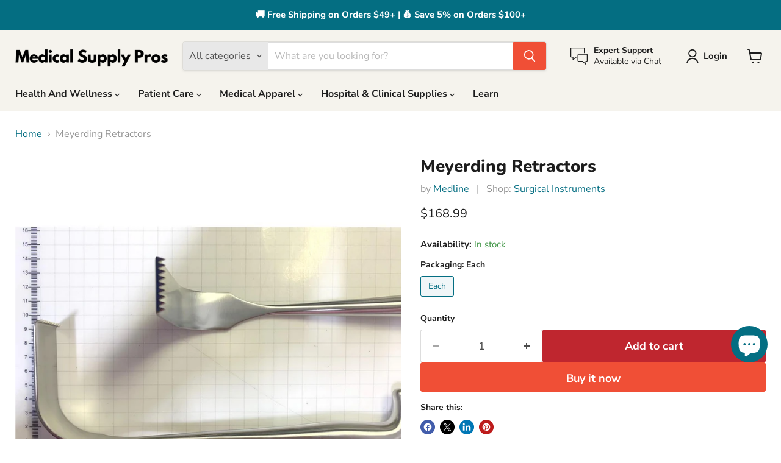

--- FILE ---
content_type: text/javascript; charset=utf-8
request_url: https://medicalsupplypros.com/products/meyerding-retractors.js
body_size: 956
content:
{"id":8322795602199,"title":"Meyerding Retractors","handle":"meyerding-retractors","description":"\u003ch3\u003eAchieve Superior Surgical Control with the Meyerding Retractor!\u003c\/h3\u003e\n\u003cul\u003e\n\u003cli\u003eExpertly crafted from top-quality German stainless steel.\u003c\/li\u003e\n\u003cli\u003eHandheld design with a smooth, rounded handle.\u003c\/li\u003e\n\u003cli\u003eFeatures a convenient finger rest hook for added control.\u003c\/li\u003e\n\u003cli\u003eBlade curves at a right angle for optimal retraction.\u003c\/li\u003e\n\u003c\/ul\u003e\n\u003ch4\u003eFeatures \u0026amp; Benefits:\u003c\/h4\u003e\n\u003cul\u003e\n\u003cli\u003eDesigned with saw-toothed style teeth for a strong grip.\u003c\/li\u003e\n\u003cli\u003ePerfect for holding back tissue and muscle during procedures.\u003c\/li\u003e\n\u003cli\u003eProvides surgical precision and reliability.\u003c\/li\u003e\n\u003cli\u003eDurable construction for a long-lasting instrument.\u003c\/li\u003e\n\u003c\/ul\u003e\n\u003ch4\u003eMeyerding Retractor Specifications:\u003c\/h4\u003e\n\u003ctable class=\"specifications\"\u003e\n\u003ctbody\u003e\n\u003ctr\u003e\n\u003ctd\u003eDouble-Ended\u003c\/td\u003e\n\u003ctd\u003eNo\u003c\/td\u003e\n\u003c\/tr\u003e\n\u003ctr\u003e\n\u003ctd\u003eInstrument Family\u003c\/td\u003e\n\u003ctd\u003eMeyerding\u003c\/td\u003e\n\u003c\/tr\u003e\n\u003ctr\u003e\n\u003ctd\u003eInstrument Grade\u003c\/td\u003e\n\u003ctd\u003eGerman Surgical Grade Steel\u003c\/td\u003e\n\u003c\/tr\u003e\n\u003ctr\u003e\n\u003ctd\u003eMalleable\u003c\/td\u003e\n\u003ctd\u003eNo\u003c\/td\u003e\n\u003c\/tr\u003e\n\u003ctr\u003e\n\u003ctd\u003eProduct Type\u003c\/td\u003e\n\u003ctd\u003eSpinal Retractor\u003c\/td\u003e\n\u003c\/tr\u003e\n\u003ctr\u003e\n\u003ctd\u003eReusable or Disposable\u003c\/td\u003e\n\u003ctd\u003eReusable\u003c\/td\u003e\n\u003c\/tr\u003e\n\u003ctr\u003e\n\u003ctd\u003eSpecialty Use\u003c\/td\u003e\n\u003ctd\u003eNeurology\u003c\/td\u003e\n\u003c\/tr\u003e\n\u003ctr\u003e\n\u003ctd\u003eTip Type\u003c\/td\u003e\n\u003ctd\u003eAngled\u003c\/td\u003e\n\u003c\/tr\u003e\n\u003ctr\u003e\n\u003ctd\u003eManufacturer #\u003c\/td\u003e\n\u003ctd\u003eMDS1852075\u003c\/td\u003e\n\u003c\/tr\u003e\n\u003ctr\u003e\n\u003ctd\u003eUNSPSC\u003c\/td\u003e\n\u003ctd\u003e42293107\u003c\/td\u003e\n\u003c\/tr\u003e\n\u003ctr\u003e\n\u003ctd\u003eHCPCS Code\u003c\/td\u003e\n\u003ctd\u003eNo Code\u003c\/td\u003e\n\u003c\/tr\u003e\n\u003ctr\u003e\n\u003ctd\u003eLatex Info\u003c\/td\u003e\n\u003ctd\u003eNot Made With Latex\u003c\/td\u003e\n\u003c\/tr\u003e\n\u003ctr\u003e\n\u003ctd\u003eManufacturer\u003c\/td\u003e\n\u003ctd\u003eMEDLINE\u003c\/td\u003e\n\u003c\/tr\u003e\n\u003c\/tbody\u003e\n\u003c\/table\u003e","published_at":"2023-05-23T19:10:59-05:00","created_at":"2023-05-23T19:11:01-05:00","vendor":"Medline","type":"Retractors","tags":["Retractors","Self-Retaining Surgical Retractors","Surgical Instruments"],"price":16899,"price_min":16899,"price_max":16899,"available":true,"price_varies":false,"compare_at_price":null,"compare_at_price_min":0,"compare_at_price_max":0,"compare_at_price_varies":false,"variants":[{"id":49737315320087,"title":"Each","option1":"Each","option2":null,"option3":null,"sku":"MDS1852075","requires_shipping":true,"taxable":true,"featured_image":{"id":41527260512535,"product_id":8322795602199,"position":1,"created_at":"2023-05-23T19:11:01-05:00","updated_at":"2025-07-31T13:22:23-05:00","alt":null,"width":1200,"height":1200,"src":"https:\/\/cdn.shopify.com\/s\/files\/1\/0689\/8955\/0871\/products\/MDS1852075_PRI02.jpg?v=1753986143","variant_ids":[49737315320087]},"available":true,"name":"Meyerding Retractors - Each","public_title":"Each","options":["Each"],"price":16899,"weight":0,"compare_at_price":null,"inventory_management":"shopify","barcode":"10888277183926","featured_media":{"alt":null,"id":33883189641495,"position":1,"preview_image":{"aspect_ratio":1.0,"height":1200,"width":1200,"src":"https:\/\/cdn.shopify.com\/s\/files\/1\/0689\/8955\/0871\/products\/MDS1852075_PRI02.jpg?v=1753986143"}},"requires_selling_plan":false,"selling_plan_allocations":[]}],"images":["\/\/cdn.shopify.com\/s\/files\/1\/0689\/8955\/0871\/products\/MDS1852075_PRI02.jpg?v=1753986143","\/\/cdn.shopify.com\/s\/files\/1\/0689\/8955\/0871\/files\/D1200012663187565_270920240826.jpg?v=1753986144"],"featured_image":"\/\/cdn.shopify.com\/s\/files\/1\/0689\/8955\/0871\/products\/MDS1852075_PRI02.jpg?v=1753986143","options":[{"name":"Packaging","position":1,"values":["Each"]}],"url":"\/products\/meyerding-retractors","media":[{"alt":null,"id":33883189641495,"position":1,"preview_image":{"aspect_ratio":1.0,"height":1200,"width":1200,"src":"https:\/\/cdn.shopify.com\/s\/files\/1\/0689\/8955\/0871\/products\/MDS1852075_PRI02.jpg?v=1753986143"},"aspect_ratio":1.0,"height":1200,"media_type":"image","src":"https:\/\/cdn.shopify.com\/s\/files\/1\/0689\/8955\/0871\/products\/MDS1852075_PRI02.jpg?v=1753986143","width":1200},{"alt":null,"id":39061323120919,"position":2,"preview_image":{"aspect_ratio":1.712,"height":701,"width":1200,"src":"https:\/\/cdn.shopify.com\/s\/files\/1\/0689\/8955\/0871\/files\/D1200012663187565_270920240826.jpg?v=1753986144"},"aspect_ratio":1.712,"height":701,"media_type":"image","src":"https:\/\/cdn.shopify.com\/s\/files\/1\/0689\/8955\/0871\/files\/D1200012663187565_270920240826.jpg?v=1753986144","width":1200}],"requires_selling_plan":false,"selling_plan_groups":[]}